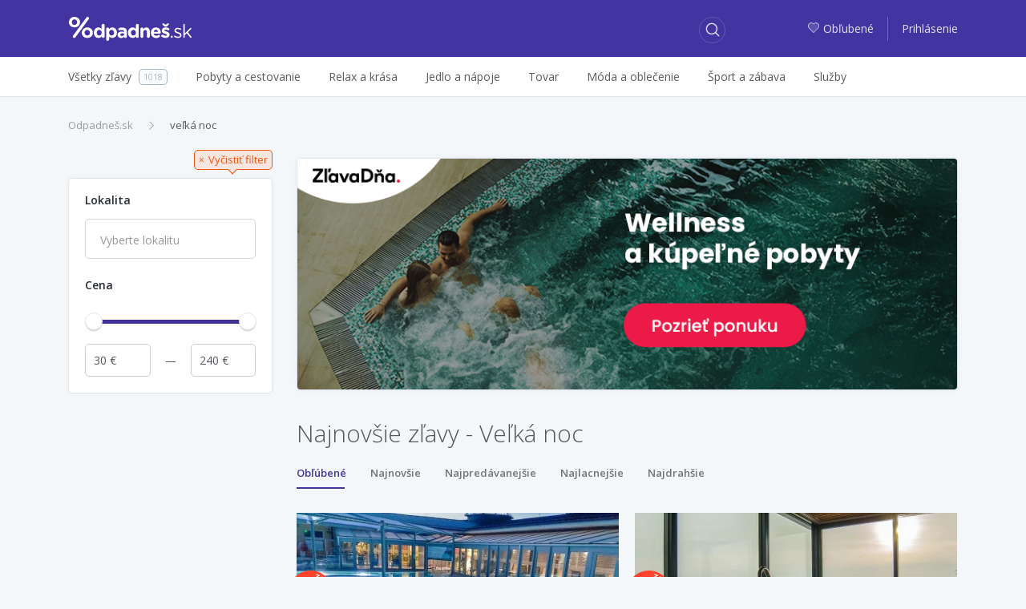

--- FILE ---
content_type: text/html; charset=utf-8
request_url: http://zlavy.odpadnes.sk/velka-noc
body_size: 9095
content:
<!DOCTYPE html>
<html lang="sk">
    <head>
    <script>
        _udn = "odpadnes.sk";
    </script>
    <meta charset="utf-8">
    <link rel="alternate" type="application/rss+xml" title="RSS" href="http://zlavy.odpadnes.sk/rss" />
    <link rel="alternate" type="application/rss+xml" title="RSS" href="/rss/" />
    <link rel="apple-touch-icon" sizes="57x57" href="/assets/img/apple-icon-57x57.png">
    <link rel="apple-touch-icon" sizes="60x60" href="/assets/img/apple-icon-60x60.png">
    <link rel="apple-touch-icon" sizes="72x72" href="/assets/img/apple-icon-72x72.png">
    <link rel="apple-touch-icon" sizes="76x76" href="/assets/img/apple-icon-76x76.png">
    <link rel="apple-touch-icon" sizes="114x114" href="/assets/img/apple-icon-114x114.png">
    <link rel="apple-touch-icon" sizes="120x120" href="/assets/img/apple-icon-120x120.png">
    <link rel="apple-touch-icon" sizes="144x144" href="/assets/img/apple-icon-144x144.png">
    <link rel="apple-touch-icon" sizes="152x152" href="/assets/img/apple-icon-152x152.png">
    <link rel="apple-touch-icon" sizes="180x180" href="/assets/img/apple-icon-180x180.png">
    <link rel="icon" type="image/png" sizes="192x192" href="/assets/img/android-icon-192x192.png">
    <link rel="icon" type="image/png" sizes="32x32" href="/assets/img/favicon-32x32.png">
    <link rel="icon" type="image/png" sizes="96x96" href="/assets/img/favicon-96x96.png">
    <link rel="icon" type="image/png" sizes="16x16" href="/assets/img/favicon-16x16.png">
    <link rel="chrome-webstore-item" href="https://chrome.google.com/webstore/detail/phafjdefhpmehfghagelpidmcmlplikp">
    <link rel="manifest" href="/manifest.json">
    <meta name="msapplication-TileColor" content="#ffffff">
    <meta name="msapplication-TileImage" content="/assets/img/ms-icon-144x144.png">
    <meta name="theme-color" content="#ffffff">
    <link rel="shortcut icon" href="/favicon.ico" type="image/x-icon" />
    <link rel="mask-icon" href="/assets/img/safari-pinned-tab.svg" color="#4334a1">
    <meta http-equiv="X-UA-Compatible" content="IE=edge">
    <meta http-equiv="Content-Type" content="text/html; charset=utf-8">
    <title>Najnovšie zľavy | Odpadneš.sk</title>
            <link rel=dns-prefetch href="//www.google-analytics.com">
                <meta property="fb:app_id" content="280917278585190"><meta name="msapplication-TileColor" content="#ffffff"><meta name="theme-color" content="#ffffff"><meta name="msapplication-TileImage" content="/assets/img/mstile-144x144.png"><meta name="viewport" content="width=device-width,initial-scale=1,maximum-scale=1,user-scalable=no"><meta name="author" content="FoxoBoxo SK s.r.o."><meta name="msapplication-config" content="none"><meta name="description" content="Všetky zľavy z celého Slovenska na zlavy.odpadnes.sk. U nás Vám neujde žiadna zľava. Zľavy až do 90%!"><meta name="keywords" content="zlavy, zľavy, zľava, zlava, Odpadnes.sk, zlavy.odpadnes.sk, zlavy odpadnes, sme zlavy, zlavy sme"><meta name="robots" content="index,follow"><meta property="og:title" content="Najnovšie zľavy | Odpadneš.sk"><meta property="og:type" content="website"><meta property="og:url" content="http://zlavy.odpadnes.sk/velka-noc"><meta property="og:description" content="Všetky zľavy z celého Slovenska na zlavy.odpadnes.sk. U nás Vám neujde žiadna zľava. Zľavy až do 90%!"><meta property="og:image" content="http://zlavy.odpadnes.sk/assets/img/loga/logo_og.png">    <link href="https://fonts.googleapis.com/css?family=Open+Sans:300,400,400i,600,700" rel="stylesheet">
                        <link type="text/css" href="http://zlavy.odpadnes.sk/static/base.css?v=1768950000" rel="stylesheet" />                    <link type="text/css" href="http://zlavy.odpadnes.sk/static/default.css?v=1768950000" rel="stylesheet" />                                
    <!-- Google Tag Manager -->
	<script>(function(w,d,s,l,i){w[l]=w[l]||[];w[l].push({'gtm.start':
	new Date().getTime(),event:'gtm.js'});var f=d.getElementsByTagName(s)[0],
	j=d.createElement(s),dl=l!='dataLayer'?'&l='+l:'';j.async=true;j.src=
	'https://www.googletagmanager.com/gtm.js?id='+i+dl;f.parentNode.insertBefore(j,f);
	})(window,document,'script','dataLayer','GTM-NGZHV5');</script>
   <!-- End Google Tag Manager -->
   
    <script src="/api/modal/lang.js?v=1768950000"></script>
    <script type="text/javascript">
        var pp_gemius_identifier = '';
        if (pp_gemius_identifier != '') {
            function gemius_pending(i) {
                window[i] = window[i] || function () {
                    var x = window[i + '_pdata'] = window[i + '_pdata'] || [];
                    x[x.length] = arguments;
                };
            }

            gemius_pending('gemius_hit');
            gemius_pending('gemius_event');
            gemius_pending('pp_gemius_hit');
            gemius_pending('pp_gemius_event');
            (function (d, t) {
                try {
                    var gt = d.createElement(t), s = d.getElementsByTagName(t)[0];
                    gt.setAttribute('async', 'async');
                    gt.setAttribute('defer', 'defer');
                    gt.src = 'https://gask.hit.gemius.pl/xgemius.js';
                    s.parentNode.insertBefore(gt, s);
                } catch (e) {
                }
            })(document, 'script');
        }
    </script>
            <script>
            (function (i, s, o, g, r, a, m) {
                i['GoogleAnalyticsObject'] = r;
                i[r] = i[r] || function () {
                    (i[r].q = i[r].q || []).push(arguments);
                }, i[r].l = 1 * new Date();
                a = s.createElement(o),
                        m = s.getElementsByTagName(o)[0];
                a.async = 1;
                a.src = g;
                m.parentNode.insertBefore(a, m);
            })(window, document, 'script', 'https://www.google-analytics.com/analytics.js', 'ga');

                    ga('create', 'UA-27224489-1', 'auto');
                    ga('send', 'pageview');

        </script>
        <script>
            !function (f, b, e, v, n, t, s) {
                if (f.fbq)
                    return;
                n = f.fbq = function () {
                    n.callMethod ? n.callMethod.apply(n, arguments) : n.queue.push(arguments);
                };
                if (!f._fbq)
                    f._fbq = n;
                n.push = n;
                n.loaded = !0;
                n.version = '2.0';
                n.queue = [];
                t = b.createElement(e);
                t.async = !0;
                t.src = v;
                s = b.getElementsByTagName(e)[0];
                s.parentNode.insertBefore(t, s);
            }(window, document, 'script', 'https://connect.facebook.net/en_US/fbevents.js');
            fbq('init', '468228153309843');
            fbq('track', 'PageView');
        </script>
                <script src="https://cdn.klokantech.com/mapbox-gl-js/v0.43.0/mapbox-gl.js"></script>
    <link href="https://cdn.klokantech.com/mapbox-gl-js/v0.43.0/mapbox-gl.css" rel="stylesheet" />
</head>
    <body>
	<!-- Google Tag Manager (noscript) -->
	<noscript><iframe src="https://www.googletagmanager.com/ns.html?id=GTM-NGZHV5"
	height="0" width="0" style="display:none;visibility:hidden"></iframe></noscript>
	<!-- End Google Tag Manager (noscript) -->
        
	<script type="text/javascript">
            window.fbAsyncInit = function () {
                FB.init({
                    appId: '280917278585190',
                    xfbml: true,
                    version: 'v3.0'
                });
            };

            (function (d, s, id) {
                var js, fjs = d.getElementsByTagName(s)[0];
                if (d.getElementById(id)) {
                    return;
                }
                js = d.createElement(s);
                js.id = id;
                js.src = "//connect.facebook.net/en_US/sdk.js";
                fjs.parentNode.insertBefore(js, fjs);
            }(document, 'script', 'facebook-jssdk'));
        </script>
        <div id="fb-root"></div>

        <header>
    <div class="container">
        <div class="row">
            <div class="col-2 hidden-lg-up">
                                    <a class="btn btn-login" href="http://zlavy.odpadnes.sk/prihlasenie">
                        <span class="odp-icon-user"></span>
                    </a>
                            </div>
            <div class="col-8 col-lg-3 text-center logo">
                <a href="http://zlavy.odpadnes.sk/" class="logo" title="Odpadneš.sk"></a>
            </div>
            <div class="col-2 col-lg-5 col-xl-6">
                <a class="btn btn-search"><span class="odp-icon-search"></span></a>
            </div>
            <div class="col-12 col-sm-12 col-lg-5 col-xl-6 autocomplete">
                <form>
                    <input type="text" name="term" value=""/>
                    <input type="submit" value="submit" style="display: none;"/>
                    <a class="btn btn-search-close"><span class="odp-icon-close"></span></a>
                </form>
            </div>
            <div class="col-lg-4 col-xl-3 text-right hidden-md-down login">
                                    <a href="http://zlavy.odpadnes.sk/moje-oblubene">
                        <span class="odp-icon-heart-duo-fill"><span class="path1"></span><span class="path2"></span></span>Obľubené                    </a>
                    <span class="linkdelim"></span>
                    <a href="http://zlavy.odpadnes.sk/prihlasenie">Prihlásenie</a>
                            </div>
        </div>
    </div>
</header>
<div class="main-menu hidden-lg-up">
    <div class="container">
        <ul>
            <li class="active">
                <a data-type="deals" href="#">Všetky zľavy</a>
            </li>
            <li>
                <a data-type="cat" href="#">Kategórie</a>
            </li>
                        <li>
                                <a data-type="filter" href="#">Filter</a>
            </li>
                    </ul>
    </div>
</div>
<div class="desktop-search-results"></div>
<div class="mobile-search-results"></div>
<div class="mobile-categories-menu">
    <ul class="categories">
                    <li>
                <a href="http://zlavy.odpadnes.sk/pobyty"><span>Pobyty a cestovanie</span> <span class="odp-icon-right"></span></a>
                                    <ul>
                                                    <li>
                                <a href="http://zlavy.odpadnes.sk/pobyty-v-zahranici">
                                    <span>Pobyty v zahraničí</span>
                                    <span class="count">640</span>
                                </a>
                            </li>
                                                    <li>
                                <a href="http://zlavy.odpadnes.sk/zajazdy">
                                    <span>Zájazdy</span>
                                    <span class="count">0</span>
                                </a>
                            </li>
                                                    <li>
                                <a href="http://zlavy.odpadnes.sk/pobyty-na-slovensku">
                                    <span>Pobyty na Slovensku</span>
                                    <span class="count">173</span>
                                </a>
                            </li>
                                            </ul>
                            </li>
                    <li>
                <a href="http://zlavy.odpadnes.sk/krasa"><span>Relax a krása</span> <span class="odp-icon-right"></span></a>
                                    <ul>
                                                    <li>
                                <a href="http://zlavy.odpadnes.sk/starostlivost-o-telo">
                                    <span>Starostlivosť o telo</span>
                                    <span class="count">36</span>
                                </a>
                            </li>
                                                    <li>
                                <a href="http://zlavy.odpadnes.sk/kadernictvo">
                                    <span>Kaderníctvo </span>
                                    <span class="count">9</span>
                                </a>
                            </li>
                                                    <li>
                                <a href="http://zlavy.odpadnes.sk/kozmetika">
                                    <span>Kozmetika</span>
                                    <span class="count">23</span>
                                </a>
                            </li>
                                                    <li>
                                <a href="http://zlavy.odpadnes.sk/masaze">
                                    <span>Masáže</span>
                                    <span class="count">26</span>
                                </a>
                            </li>
                                                    <li>
                                <a href="http://zlavy.odpadnes.sk/wellness-a-spa">
                                    <span>Wellness a SPA</span>
                                    <span class="count">5</span>
                                </a>
                            </li>
                                                    <li>
                                <a href="http://zlavy.odpadnes.sk/manikura-a-pedikura">
                                    <span>Manikúra a pedikúra</span>
                                    <span class="count">4</span>
                                </a>
                            </li>
                                            </ul>
                            </li>
                    <li>
                <a href="http://zlavy.odpadnes.sk/jedlo"><span>Jedlo a nápoje</span> <span class="odp-icon-right"></span></a>
                            </li>
                    <li>
                <a href="http://zlavy.odpadnes.sk/tovar"><span>Tovar</span> <span class="odp-icon-right"></span></a>
                                    <ul>
                                                    <li>
                                <a href="http://zlavy.odpadnes.sk/casopisy-magaziny">
                                    <span>Knihy, časopisy</span>
                                    <span class="count">3</span>
                                </a>
                            </li>
                                                    <li>
                                <a href="http://zlavy.odpadnes.sk/fotografia">
                                    <span>Fotografia</span>
                                    <span class="count">11</span>
                                </a>
                            </li>
                                                    <li>
                                <a href="http://zlavy.odpadnes.sk/dom-zahrada">
                                    <span>Dom, záhrada</span>
                                    <span class="count">0</span>
                                </a>
                            </li>
                                                    <li>
                                <a href="http://zlavy.odpadnes.sk/elektronika">
                                    <span>Elektronika</span>
                                    <span class="count">0</span>
                                </a>
                            </li>
                                                    <li>
                                <a href="http://zlavy.odpadnes.sk/ostatne">
                                    <span>Ostatné</span>
                                    <span class="count">0</span>
                                </a>
                            </li>
                                                    <li>
                                <a href="http://zlavy.odpadnes.sk/hry-hracky">
                                    <span>Hry, hračky</span>
                                    <span class="count">0</span>
                                </a>
                            </li>
                                                    <li>
                                <a href="http://zlavy.odpadnes.sk/auto-moto">
                                    <span>Auto-moto</span>
                                    <span class="count">0</span>
                                </a>
                            </li>
                                                    <li>
                                <a href="http://zlavy.odpadnes.sk/darceky">
                                    <span>Darčeky</span>
                                    <span class="count">6</span>
                                </a>
                            </li>
                                                    <li>
                                <a href="http://zlavy.odpadnes.sk/zdravotne-pomocky">
                                    <span>Zdravie</span>
                                    <span class="count">1</span>
                                </a>
                            </li>
                                            </ul>
                            </li>
                    <li>
                <a href="http://zlavy.odpadnes.sk/moda"><span>Móda a oblečenie</span> <span class="odp-icon-right"></span></a>
                                    <ul>
                                                    <li>
                                <a href="http://zlavy.odpadnes.sk/doplnky">
                                    <span>Doplnky</span>
                                    <span class="count">1</span>
                                </a>
                            </li>
                                                    <li>
                                <a href="http://zlavy.odpadnes.sk/sperky">
                                    <span>Šperky</span>
                                    <span class="count">0</span>
                                </a>
                            </li>
                                                    <li>
                                <a href="http://zlavy.odpadnes.sk/oblecenie">
                                    <span>Oblečenie</span>
                                    <span class="count">0</span>
                                </a>
                            </li>
                                                    <li>
                                <a href="http://zlavy.odpadnes.sk/obuv">
                                    <span>Obuv</span>
                                    <span class="count">0</span>
                                </a>
                            </li>
                                            </ul>
                            </li>
                    <li>
                <a href="http://zlavy.odpadnes.sk/sport-a-zabava"><span>Šport a zábava</span> <span class="odp-icon-right"></span></a>
                                    <ul>
                                                    <li>
                                <a href="http://zlavy.odpadnes.sk/aquapark">
                                    <span>Aquapark </span>
                                    <span class="count">0</span>
                                </a>
                            </li>
                                                    <li>
                                <a href="http://zlavy.odpadnes.sk/adrenalin">
                                    <span>Adrenalín </span>
                                    <span class="count">23</span>
                                </a>
                            </li>
                                                    <li>
                                <a href="http://zlavy.odpadnes.sk/kultura">
                                    <span>Kultúra</span>
                                    <span class="count">4</span>
                                </a>
                            </li>
                                                    <li>
                                <a href="http://zlavy.odpadnes.sk/sport">
                                    <span>Šport</span>
                                    <span class="count">24</span>
                                </a>
                            </li>
                                                    <li>
                                <a href="http://zlavy.odpadnes.sk/kurzy">
                                    <span>Kurzy</span>
                                    <span class="count">6</span>
                                </a>
                            </li>
                                            </ul>
                            </li>
                    <li>
                <a href="http://zlavy.odpadnes.sk/sluzby"><span>Služby</span> <span class="odp-icon-right"></span></a>
                            </li>
                <!--<li><a href="http://zlavy.odpadnes.sk/na-hory" data-ga-event="Click;Nahory;Menu"  title="Na hory"><img src="/assets/img/products/na-hory-menu-logo.svg?v=1" style="width:88px;height:22px;"></a>
</li>-->
    </ul>
</div>
<div class="mobile-map-menu">
    <h2>Ponuky v okolí</h2>
    <p>Character may be manifested in the great moments, but it is made.</p>
    <div class="mapimg">
        <!--<img src="/assets/img/map-mobile.png" alt="Ponuky na mape"/>-->
    </div>
    <button class="btn btn-primary">Povoliť lokalizáciu <span class="odp-icon-right"></span>
    </button>
</div>            <div class="subheader hidden-md-down">
        <div class="container">
            <div class="row">
                <div class="col-lg-12">
                    <ul class="menu">
                        <li>
                            <a href="http://zlavy.odpadnes.sk/"><span>Všetky zľavy</span><span class="count">1018</span></a>
                        </li><li>
                                <a href="http://zlavy.odpadnes.sk/pobyty"><span>Pobyty a cestovanie</span></a>
                                                                    <div class="subm">
                                        <ul>
                                                                                            <li>
                                                    <a href="http://zlavy.odpadnes.sk/pobyty-v-zahranici">
                                                        <span>Pobyty v zahraničí</span>
                                                        <span class="count">640</span>
                                                    </a>
                                                </li>
                                                                                            <li>
                                                    <a href="http://zlavy.odpadnes.sk/zajazdy">
                                                        <span>Zájazdy</span>
                                                        <span class="count">0</span>
                                                    </a>
                                                </li>
                                                                                            <li>
                                                    <a href="http://zlavy.odpadnes.sk/pobyty-na-slovensku">
                                                        <span>Pobyty na Slovensku</span>
                                                        <span class="count">173</span>
                                                    </a>
                                                </li>
                                                                                    </ul>
                                                                            </div>
                                </li><li>
                                <a href="http://zlavy.odpadnes.sk/krasa"><span>Relax a krása</span></a>
                                                                    <div class="subm">
                                        <ul>
                                                                                            <li>
                                                    <a href="http://zlavy.odpadnes.sk/starostlivost-o-telo">
                                                        <span>Starostlivosť o telo</span>
                                                        <span class="count">36</span>
                                                    </a>
                                                </li>
                                                                                            <li>
                                                    <a href="http://zlavy.odpadnes.sk/kadernictvo">
                                                        <span>Kaderníctvo </span>
                                                        <span class="count">9</span>
                                                    </a>
                                                </li>
                                                                                            <li>
                                                    <a href="http://zlavy.odpadnes.sk/kozmetika">
                                                        <span>Kozmetika</span>
                                                        <span class="count">23</span>
                                                    </a>
                                                </li>
                                                                                            <li>
                                                    <a href="http://zlavy.odpadnes.sk/masaze">
                                                        <span>Masáže</span>
                                                        <span class="count">26</span>
                                                    </a>
                                                </li>
                                                                                            <li>
                                                    <a href="http://zlavy.odpadnes.sk/wellness-a-spa">
                                                        <span>Wellness a SPA</span>
                                                        <span class="count">5</span>
                                                    </a>
                                                </li>
                                                                                            <li>
                                                    <a href="http://zlavy.odpadnes.sk/manikura-a-pedikura">
                                                        <span>Manikúra a pedikúra</span>
                                                        <span class="count">4</span>
                                                    </a>
                                                </li>
                                                                                    </ul>
                                                                            </div>
                                </li><li>
                                <a href="http://zlavy.odpadnes.sk/jedlo"><span>Jedlo a nápoje</span></a>
                                </li><li>
                                <a href="http://zlavy.odpadnes.sk/tovar"><span>Tovar</span></a>
                                                                    <div class="subm">
                                        <ul>
                                                                                            <li>
                                                    <a href="http://zlavy.odpadnes.sk/casopisy-magaziny">
                                                        <span>Knihy, časopisy</span>
                                                        <span class="count">3</span>
                                                    </a>
                                                </li>
                                                                                            <li>
                                                    <a href="http://zlavy.odpadnes.sk/fotografia">
                                                        <span>Fotografia</span>
                                                        <span class="count">11</span>
                                                    </a>
                                                </li>
                                                                                            <li>
                                                    <a href="http://zlavy.odpadnes.sk/dom-zahrada">
                                                        <span>Dom, záhrada</span>
                                                        <span class="count">0</span>
                                                    </a>
                                                </li>
                                                                                            <li>
                                                    <a href="http://zlavy.odpadnes.sk/elektronika">
                                                        <span>Elektronika</span>
                                                        <span class="count">0</span>
                                                    </a>
                                                </li>
                                                                                            <li>
                                                    <a href="http://zlavy.odpadnes.sk/ostatne">
                                                        <span>Ostatné</span>
                                                        <span class="count">0</span>
                                                    </a>
                                                </li>
                                                                                            <li>
                                                    <a href="http://zlavy.odpadnes.sk/hry-hracky">
                                                        <span>Hry, hračky</span>
                                                        <span class="count">0</span>
                                                    </a>
                                                </li>
                                                                                            <li>
                                                    <a href="http://zlavy.odpadnes.sk/auto-moto">
                                                        <span>Auto-moto</span>
                                                        <span class="count">0</span>
                                                    </a>
                                                </li>
                                                                                            <li>
                                                    <a href="http://zlavy.odpadnes.sk/darceky">
                                                        <span>Darčeky</span>
                                                        <span class="count">6</span>
                                                    </a>
                                                </li>
                                                                                            <li>
                                                    <a href="http://zlavy.odpadnes.sk/zdravotne-pomocky">
                                                        <span>Zdravie</span>
                                                        <span class="count">1</span>
                                                    </a>
                                                </li>
                                                                                    </ul>
                                                                            </div>
                                </li><li>
                                <a href="http://zlavy.odpadnes.sk/moda"><span>Móda a oblečenie</span></a>
                                                                    <div class="subm">
                                        <ul>
                                                                                            <li>
                                                    <a href="http://zlavy.odpadnes.sk/doplnky">
                                                        <span>Doplnky</span>
                                                        <span class="count">1</span>
                                                    </a>
                                                </li>
                                                                                            <li>
                                                    <a href="http://zlavy.odpadnes.sk/sperky">
                                                        <span>Šperky</span>
                                                        <span class="count">0</span>
                                                    </a>
                                                </li>
                                                                                            <li>
                                                    <a href="http://zlavy.odpadnes.sk/oblecenie">
                                                        <span>Oblečenie</span>
                                                        <span class="count">0</span>
                                                    </a>
                                                </li>
                                                                                            <li>
                                                    <a href="http://zlavy.odpadnes.sk/obuv">
                                                        <span>Obuv</span>
                                                        <span class="count">0</span>
                                                    </a>
                                                </li>
                                                                                    </ul>
                                                                            </div>
                                </li><li>
                                <a href="http://zlavy.odpadnes.sk/sport-a-zabava"><span>Šport a zábava</span></a>
                                                                    <div class="subm">
                                        <ul>
                                                                                            <li>
                                                    <a href="http://zlavy.odpadnes.sk/aquapark">
                                                        <span>Aquapark </span>
                                                        <span class="count">0</span>
                                                    </a>
                                                </li>
                                                                                            <li>
                                                    <a href="http://zlavy.odpadnes.sk/adrenalin">
                                                        <span>Adrenalín </span>
                                                        <span class="count">23</span>
                                                    </a>
                                                </li>
                                                                                            <li>
                                                    <a href="http://zlavy.odpadnes.sk/kultura">
                                                        <span>Kultúra</span>
                                                        <span class="count">4</span>
                                                    </a>
                                                </li>
                                                                                            <li>
                                                    <a href="http://zlavy.odpadnes.sk/sport">
                                                        <span>Šport</span>
                                                        <span class="count">24</span>
                                                    </a>
                                                </li>
                                                                                            <li>
                                                    <a href="http://zlavy.odpadnes.sk/kurzy">
                                                        <span>Kurzy</span>
                                                        <span class="count">6</span>
                                                    </a>
                                                </li>
                                                                                    </ul>
                                                                            </div>
                                </li><li>
                                <a href="http://zlavy.odpadnes.sk/sluzby"><span>Služby</span></a>
                                </li>                        <hr>
                        <div class="overlayAll"></div>
                    </ul>
                </div>
            </div>
        </div>
    </div>
        <div class="container">
            <div class="row hp">
    <div class="col-12 hidden-xs-down">
        <div class="row">
            <div class="col-8">
                <ol class="breadcrumb"><li class="breadcrumb-item"><a href="http://zlavy.odpadnes.sk/" title="Odpadneš.sk">Odpadneš.sk</a></li><li class="breadcrumb-item active"><a href="http://zlavy.odpadnes.sk/velka-noc" title="veľká noc">veľká noc</a></li></ol><script type="application/ld+json">{"@context":"http://schema.org","@type":"BreadcrumbList","itemListElement":[{"@type":"ListItem","position":1,"item":{"@id":"http://zlavy.odpadnes.sk/","name":"Odpadneš.sk"}}, {"@type":"ListItem","position":2,"item":{"@id":"http://zlavy.odpadnes.sk/velka-noc","name":"veľká noc"}}]}</script>            </div>
        </div>
    </div>
    <div class="col-lg-4 col-xl-3 hidden-md-down leftmenu" data-clear-url-wc="/velka-noc">
                <div class="left-menu" data-type="filter_zlavy">
            <a class="clearfilter float-right show" href="http://zlavy.odpadnes.sk/" data-href="/" ><span>×</span><span>Vyčistiť filter</span></a>
        <div class="clearfix"></div>
        <div class="filter-wrap">
                <div class="loc open">
            <a class="title">Lokalita</a>
            <div class="filter">
                <select type="text" name="locality" multiple="multiple" placeholder="Vyberte lokalitu">
                    <option>Vyberte lokalitu</option>
                </select>
            </div>
        </div>
                <div class="price open">
            <a class="title">Cena</a>
            <div class="clearfix"></div>
            <div class="filter">
                <div id="priceSlider" data-min="30" data-max="240" data-set-min="30" data-set-max="240" data-curl="/velka-noc"></div>
                <input type="text" name="min_price" value="30"/>
                <div class="price-delim"></div>
                <input type="text" name="max_price" value="240"/>
            </div>
        </div>
            </div>
        <div class="clearfix"></div>
    <div class="text-center mt10">
        <script async src="https://pagead2.googlesyndication.com/pagead/js/adsbygoogle.js?client=ca-pub-2931097405759389"
     crossorigin="anonymous"></script>
<!-- Responsive Ads -->
<ins class="adsbygoogle"
     style="display:block"
     data-ad-client="ca-pub-2931097405759389"
     data-ad-slot="6304428869"
     data-ad-format="auto"
     data-full-width-responsive="true"></ins>
<script>
     (adsbygoogle = window.adsbygoogle || []).push({});
</script>
    </div>
</div>
    </div>
    <div class="col-lg-8 col-xl-9 results">
	    <!-- Odpadnes Advertising -->
<link href="https://mkt.cwcdn.sk/odpadnes.sk/web/hp-banner/global-css/odpadnes-advertising-box.css?v=001" rel="stylesheet" />
<a href="https://www.zlavadna.sk/cestovanie/wellness-a-kupelne-pobyty?utm_source=odpadnes&utm_medium=banner&utm_campaign=banner-wellness-a-kupelne-pobyty" target="_blank" class="odp-ad">
  <picture>
	<source media="(max-width: 768px)" srcset="https://mkt.cwcdn.sk/odpadnes.sk/web/hp-banner/2025/01/wellness-a-kupelne-pobyty/odpadnes-hp-banner-mobile-zlavadna-wellness-a-kupelne-pobyty-001.png">
	<img class="ad-img" src="https://mkt.cwcdn.sk/odpadnes.sk/web/hp-banner/2025/01/wellness-a-kupelne-pobyty/odpadnes-hp-banner-desktop-zlavadna-wellness-a-kupelne-pobyty-001.png" alt="ZľavaDňa - Wellness a kúpeľné pobyty">
  </picture>
</a>        <div class="head">
            <h1>Najnovšie zľavy - Veľká noc</h1>
                                        <div id="sortSly">
                    <ul class="sort">
                        <li class="l0 active">
                                <a href="http://zlavy.odpadnes.sk/velka-noc/oblubene" data-href="/velka-noc/oblubene">Obľúbené</a>
                            </li><li class="l1">
                                <a href="http://zlavy.odpadnes.sk/velka-noc/najnovsie" data-href="/velka-noc/najnovsie">Najnovšie</a>
                            </li><li class="l2">
                                <a href="http://zlavy.odpadnes.sk/velka-noc/najpredavanejsie" data-href="/velka-noc/najpredavanejsie">Najpredávanejšie</a>
                            </li><li class="l3">
                                <a href="http://zlavy.odpadnes.sk/velka-noc/najlacnejsie" data-href="/velka-noc/najlacnejsie">Najlacnejšie</a>
                            </li><li class="l4">
                                <a href="http://zlavy.odpadnes.sk/velka-noc/najdrahsie" data-href="/velka-noc/najdrahsie">Najdrahšie</a>
                            </li>                        <hr class="ulsort" />
                    </ul>
                </div><div class="clearfix"></div>
                    </div>
        <div class="deals">
            <div class="ms deal2" id="deal1272394" data-id="1272394">
    <div class="con">
        <a href="http://zlavy.odpadnes.sk/1272394-slovensko-len-350-m-od-thermal-nesvady-penzion-nesvady-v-studiu-s-kuchynkou-celodenne-vstupy-do-kupelov.html" class="churl">
            <div class="image">
                                    <img alt="Slovensko len 350 m od Thermal Nesvady: Penzión Nesvady v štúdiu s kuchynkou + vstupy do kúpeľov" src="[data-uri]" data-current="0" data-count="4" data-original="https://img2.odpadnes.sk/images/thumbs_480/20/77/3207789.webp"  data-img0="https://img2.odpadnes.sk/images/thumbs_480/20/77/3207789.webp"  data-img1="https://img1.odpadnes.sk/images/thumbs_480/20/77/3207790.webp"  data-img2="https://img2.odpadnes.sk/images/thumbs_480/20/77/3207791.webp"  data-img3="https://img2.odpadnes.sk/images/thumbs_480/20/77/3207792.webp"  class="lazy "/>
                                                 <div class="mi" data-current="0">
                                                            <span></span>
                                                            <span></span>
                                                            <span></span>
                                                            <span></span>
                                                    </div>
                                    
            </div>
        </a>
        <div class="dealinfo">
            <div class="lnks float-left">
                                    <span><a href="http://zlavy.odpadnes.sk/slovensko" title="Zľavy na Slovensku">Slovensko</a></span>
                                                    <span><a href="http://zlavy.odpadnes.sk/pobyty-na-slovensku">Pobyty na Slovensku</a></span>
                            </div>
                                                    <div class="clearfix"></div>
            <a href="http://zlavy.odpadnes.sk/1272394-slovensko-len-350-m-od-thermal-nesvady-penzion-nesvady-v-studiu-s-kuchynkou-celodenne-vstupy-do-kupelov.html" class="churl">
                <div class="title">
                    <span>Slovensko len 350 m od Thermal Nesvady: Penzión Nesvady v štúdiu s kuchynkou + vstupy do kúpeľov</span>
                </div>
            </a>
            <div class="smart withmap">
                                                    <a href="javascript:void(0)" data-lat="47.91856503735381" data-lng="18.11357776966052" onclick="deal.map(1272394)" class="hidden-md-down city">
                        <span class="odp-icon-pin-duo">
                            <span class="path1"></span><span class="path2"></span><span class="path3"></span><span class="path4"></span><span class="path5"></span><span class="path6"></span><span class="path7"></span>
                        </span><span class="name">Na mape</span>
                    </a>
                                                    <a class="firm" href="https://zlavy.odpadnes.sk/firma/penzion-nesvady">Penzion Nesvady</a>
                
                <div class="clearfix"></div>
            </div>
            <div class="price">
                                <span class="final">35 &euro;</span>
                                    <div class="dealbadge customers">Kúpené <strong>277</strong>x</div>
                
                                <div class="clearfix"></div>
            </div>
            <a href="http://zlavy.odpadnes.sk/1272394-slovensko-len-350-m-od-thermal-nesvady-penzion-nesvady-v-studiu-s-kuchynkou-celodenne-vstupy-do-kupelov.html" class="churl btn btn-success">
                Zobraziť viac <span class="odp-icon-right"></span>
            </a>
                            <div class="tags">
                                        <a href="https://zlavy.odpadnes.sk/velka-noc" data-hash='{"name":"ve\u013ek\u00e1 noc","mail":"","p":1,"lid":0,"fid":0,"tgs":[["2009"]],"cid":0,"sid":0,"loc":0,"pf":null,"pt":null}' data-status="0">veľká noc</a>
                                        <a href="https://zlavy.odpadnes.sk/kupele" data-hash='{"name":"k\u00fapele","mail":"","p":1,"lid":0,"fid":0,"tgs":[["163"]],"cid":0,"sid":0,"loc":0,"pf":null,"pt":null}' data-status="0">kúpele</a>
                                    </div>
                <div class="clearfix"></div>
                    </div>
    </div>
            <div class="rekre" title="Pobyt s možnosťou využitia príspevku"></div>
        <div class="flags">
                                </div>
            <script type="application/ld+json">
            {"@context":"http://schema.org/","@type":"Product","category":"Pobyty a cestovanie","name":"Slovensko len 350 m od Thermal Nesvady: Penzión Nesvady v štúdiu s kuchynkou + vstupy do kúpeľov",
            "image":"https://img2.odpadnes.sk/images/thumbs_480/20/77/3207789.jpg",                        "offers": {"@type":"Offer","priceCurrency":"EUR","price":"35","availability":"http://schema.org/InStock"}}
        </script>
    </div>
<div class="ms deal2" id="deal1274614" data-id="1274614">
    <div class="con">
        <a href="http://zlavy.odpadnes.sk/1274614-pobyt-pri-priehrade-zemplinska-sirava-a-aquaparku-400-m-v-hoteli-eurobus-s-polpenziou-a-wellness-plaz.html" class="churl">
            <div class="image">
                                    <img alt="Pobyt pri priehrade Zemplínska Šírava a aquaparku (400 m) v Hoteli Eurobus **** s polpenziou" src="[data-uri]" data-current="0" data-count="4" data-original="https://img2.odpadnes.sk/images/thumbs_480/23/62/3236234.webp"  data-img0="https://img2.odpadnes.sk/images/thumbs_480/23/62/3236234.webp"  data-img1="https://img1.odpadnes.sk/images/thumbs_480/23/62/3236235.webp"  data-img2="https://img2.odpadnes.sk/images/thumbs_480/23/62/3236236.webp"  data-img3="https://img2.odpadnes.sk/images/thumbs_480/23/62/3236237.webp"  class="lazy "/>
                                                 <div class="mi" data-current="0">
                                                            <span></span>
                                                            <span></span>
                                                            <span></span>
                                                            <span></span>
                                                    </div>
                                    
            </div>
        </a>
        <div class="dealinfo">
            <div class="lnks float-left">
                                    <span><a href="http://zlavy.odpadnes.sk/slovensko" title="Zľavy na Slovensku">Slovensko</a></span>
                                                    <span><a href="http://zlavy.odpadnes.sk/pobyty-na-slovensku">Pobyty na Slovensku</a></span>
                            </div>
                                                    <div class="clearfix"></div>
            <a href="http://zlavy.odpadnes.sk/1274614-pobyt-pri-priehrade-zemplinska-sirava-a-aquaparku-400-m-v-hoteli-eurobus-s-polpenziou-a-wellness-plaz.html" class="churl">
                <div class="title">
                    <span>Pobyt pri priehrade Zemplínska Šírava a aquaparku (400 m) v Hoteli Eurobus **** s polpenziou</span>
                </div>
            </a>
            <div class="smart withmap">
                                                    <a href="javascript:void(0)" data-lat="48.806805" data-lng="22.000317" onclick="deal.map(1274614)" class="hidden-md-down city">
                        <span class="odp-icon-pin-duo">
                            <span class="path1"></span><span class="path2"></span><span class="path3"></span><span class="path4"></span><span class="path5"></span><span class="path6"></span><span class="path7"></span>
                        </span><span class="name">Na mape</span>
                    </a>
                                                    <a class="firm" href="http://zlavy.odpadnes.sk/firma/hotel-eurobus">Hotel Eurobus***</a>
                
                <div class="clearfix"></div>
            </div>
            <div class="price">
                                <span class="final">233 &euro;</span>
                                    <div class="dealbadge customers">Kúpené <strong>125</strong>x</div>
                
                                <div class="clearfix"></div>
            </div>
            <a href="http://zlavy.odpadnes.sk/1274614-pobyt-pri-priehrade-zemplinska-sirava-a-aquaparku-400-m-v-hoteli-eurobus-s-polpenziou-a-wellness-plaz.html" class="churl btn btn-success">
                Zobraziť viac <span class="odp-icon-right"></span>
            </a>
                            <div class="tags">
                                        <a href="http://zlavy.odpadnes.sk/velka-noc" data-hash='{"name":"ve\u013ek\u00e1 noc","mail":"","p":1,"lid":0,"fid":0,"tgs":[["2009"]],"cid":0,"sid":0,"loc":0,"pf":null,"pt":null}' data-status="0">veľká noc</a>
                                        <a href="http://zlavy.odpadnes.sk/plaz" data-hash='{"name":"pl\u00e1\u017e","mail":"","p":1,"lid":0,"fid":0,"tgs":[["1869"]],"cid":0,"sid":0,"loc":0,"pf":null,"pt":null}' data-status="0">pláž</a>
                                        <a href="http://zlavy.odpadnes.sk/wellness" data-hash='{"name":"wellness","mail":"","p":1,"lid":0,"fid":0,"tgs":[["4"]],"cid":0,"sid":0,"loc":0,"pf":null,"pt":null}' data-status="0">wellness</a>
                                    </div>
                <div class="clearfix"></div>
                    </div>
    </div>
            <div class="rekre" title="Pobyt s možnosťou využitia príspevku"></div>
        <div class="flags">
                                </div>
            <script type="application/ld+json">
            {"@context":"http://schema.org/","@type":"Product","category":"Pobyty a cestovanie","name":"Pobyt pri priehrade Zemplínska Šírava a aquaparku (400 m) v Hoteli Eurobus **** s polpenziou",
            "image":"https://img2.odpadnes.sk/images/thumbs_480/23/62/3236234.jpg",                        "offers": {"@type":"Offer","priceCurrency":"EUR","price":"233","availability":"http://schema.org/InStock"}}
        </script>
    </div>
            <div class="clearfix"></div>
            <div class="clearfix"></div>
            <div class="clearfix"></div>                            <a href="http://zlavy.odpadnes.sk/" data-url="/velka-noc?page=0" class="btn-load-more restart">Zobraziť všetky ponuky</a>
                    </div>
    </div>
</div>
            <div class="mt30">
                <script async src="https://pagead2.googlesyndication.com/pagead/js/adsbygoogle.js?client=ca-pub-2931097405759389"
     crossorigin="anonymous"></script>
<!-- Responsive Ads -->
<ins class="adsbygoogle"
     style="display:block"
     data-ad-client="ca-pub-2931097405759389"
     data-ad-slot="6304428869"
     data-ad-format="auto"
     data-full-width-responsive="true"></ins>
<script>
     (adsbygoogle = window.adsbygoogle || []).push({});
</script>
            </div>
        </div>
        <div class="overlayall"></div>
        <footer>
    <div class="block1">
        <div class="container">
                        <div id="carouselExampleSlidesOnly" class="carousel slide stats hidden-sm-up" data-ride="carousel">
                <div class="carousel-inner" role="listbox">
                    <div class="carousel-item active">
                        <div class="carousel-caption">
                                                            <div class="info">vďaka nám ste ušetrili</div>
                                <div class="fs24 ft-blue bd">107 mil. &euro;</div>
                                                    </div>
                        <div class="img img1"></div>
                    </div>
                    <div class="carousel-item">
                        <div class="carousel-caption">
                                                            <div class="info">počet ponúk</div>
                                <div class="fs24 ft-blue bd">9 435</div>
                                                    </div>
                        <div class="img img2"></div>
                    </div>
                    <div class="carousel-item">
                        <div class="carousel-caption">
                                                            <div class="info">nákupov na Odpadneš</div>
                                <div class="fs24 ft-blue bd">890 666</div>
                                                    </div>
                        <div class="img img3"></div>
                    </div>

                </div>
            </div>

            <div class="row text-center stats hidden-xs-down">
                <div class="col-12 col-sm-4 text-center">
                    <div class="ma">
                        <div class="img img1 float-lg-left"></div>
                                                    <div class="info">vďaka nám ste ušetrili</div>
                            <div class="fs24 ft-blue bd">107 mil. &euro;</div>
                                            </div>
                </div>
                <div class="col-12 col-sm-4 text-center">
                    <div class="ma">
                        <div class="img img2 float-lg-left"></div>
                                                    <div class="info">počet ponúk</div>
                            <div class="fs24 ft-blue bd">9 435</div>
                                            </div>
                </div>
                <div class="col-12 col-sm-4 float-right">
                    <div class="ma">
                        <div class="img img3 float-lg-left"></div>
                                                    <div class="info">nákupov na Odpadneš</div>
                            <div class="fs24 ft-blue bd">890 666</div>
                                            </div>
                </div>
                <div class="clearfix"></div>
            </div>
            <hr class="hidden-xs-down" />
            <div class="row links">
                <div class="col-12 col-md-3 hidden-xs-down">
                    <img alt="Odpadneš.sk" class="lazy" width="160" height="32" data-original="/assets/img/odpadnes-logo-footer-zlavy.png" src="[data-uri]" />
                    <div class="desc">Vyhľadávač zliav zlavy.odpadnes.sk ponúka všetky dostupné zľavy a akcie na jednom mieste.</div>
                </div>
                <div class="col-xl-1 hidden-lg-down"></div>
                <div class="col-12 col-sm-6 col-md-3 col-xl-2">
                    <div class="title fs16 sb hidden-xs-down">O nás</div>
                    <div class="title fs16 sb hidden-sm-up" onclick="copen(this);">O nás</div>
                    <a href="http://zlavy.odpadnes.sk/kontakt">Kontakty</a>
                    <a href="http://zlavy.odpadnes.sk/pre-media">Pre média</a>
                    <a href="http://zlavy.odpadnes.sk/reklama">Reklama</a>
                    <a href="https://letakovo.odpadnes.sk/" target="_blank">Letáky</a>
                </div>
                <div class="col-12 col-sm-6 col-md-3 col-xl-2">
                    <div class="title fs16 sb hidden-xs-down">Pre zákazníkov</div>
                    <div class="title fs16 sb hidden-sm-up" onclick="copen(this);">Pre zákazníkov</div>
                    <a href="http://zlavy.odpadnes.sk/casto-kladene-otazky">Často kladené otázky</a>
                    <a href="http://zlavy.odpadnes.sk/tematicke-dni">Tematické dni</a>
                    <a href="http://zlavy.odpadnes.sk/firmy">Firmy</a>
                    <a href="http://zlavy.odpadnes.sk/sitemap">Mapa webu</a>
                </div>
                <div class="col-xl-1 hidden-lg-down"></div>
                <div class="col-12 col-md-3">
                    <div class="title fs16 sb hidden-xs-down">Kontaktujte nás</div>
                    <div class="title fs16 sb hidden-sm-up" onclick="copen(this);">Kontaktujte nás</div>
                    <a href="tel:+421232117675">Infolinka 02/3211 7675</a>
                    <a href="/cdn-cgi/l/email-protection#355e5a5b41545e41755a514554515b50461b465e"><span class="__cf_email__" data-cfemail="32595d5c46535946725d564253565c57411c4159">[email&#160;protected]</span></a>
                    <div class="clearfix"></div>
                    <a href="https://www.facebook.com/Odpadnes.sk" target="_blank" class="footer-facebook-link">
                        <div class="float-left odp-icon-facebook fs32"></div>
                        <div class="float-left odp-icon-facebook-duo fs32">
                            <span class="path1"></span><span class="path2"></span><span class="path3"></span>
                        </div>
                        <div>Odpadneš.sk</div>
                    </a>
                </div>
                <div class="clearfix"></div>
            </div>
        </div>
    </div>
    <div class="block2">
        <div class="container">
                                <div class="text-center copy">
                                        Copyright &copy; 2010 - 2026 FoxoBoxo SK, s.r.o. | Všetky práva vyhradené                    | <a href="http://zlavy.odpadnes.sk/podmienky-pouzivania">Podmienky používania</a>
                    | <a href="http://zlavy.odpadnes.sk/ochrana-osobnych-udajov">Ochrana osobných údajov</a>
                    </div>
            </div>
        </div>
</footer>

        <script data-cfasync="false" src="/cdn-cgi/scripts/5c5dd728/cloudflare-static/email-decode.min.js"></script><script type="text/javascript">
            var lang = 'sk';
        </script>
        <script type="text/javascript" src="http://zlavy.odpadnes.sk/static/base.js?v=1768950000"></script><script type="text/javascript" src="http://zlavy.odpadnes.sk/static/default.js?v=1768950000"></script>                    <script type="text/javascript" src="/assets/js/plugins/sly.min.js?v=1.1"></script>
        
        <script type="text/javascript">
            $(function () {
                user.setStatus(false);
                $("img.lazy").lazyload({
                    threshold: 200,
                    effect: 'fadeIn',
                    load: function () {
                        $(this).addClass('loaded');
                    }
                });

                
            });
        </script>
    <script defer src="https://static.cloudflareinsights.com/beacon.min.js/vcd15cbe7772f49c399c6a5babf22c1241717689176015" integrity="sha512-ZpsOmlRQV6y907TI0dKBHq9Md29nnaEIPlkf84rnaERnq6zvWvPUqr2ft8M1aS28oN72PdrCzSjY4U6VaAw1EQ==" data-cf-beacon='{"version":"2024.11.0","token":"01df334ea9734f30824e3dfefc101cf6","r":1,"server_timing":{"name":{"cfCacheStatus":true,"cfEdge":true,"cfExtPri":true,"cfL4":true,"cfOrigin":true,"cfSpeedBrain":true},"location_startswith":null}}' crossorigin="anonymous"></script>
</body>
</html>


--- FILE ---
content_type: text/html; charset=utf-8
request_url: https://www.google.com/recaptcha/api2/aframe
body_size: 182
content:
<!DOCTYPE HTML><html><head><meta http-equiv="content-type" content="text/html; charset=UTF-8"></head><body><script nonce="qC7if5ocPw9Vo2vCO36sYQ">/** Anti-fraud and anti-abuse applications only. See google.com/recaptcha */ try{var clients={'sodar':'https://pagead2.googlesyndication.com/pagead/sodar?'};window.addEventListener("message",function(a){try{if(a.source===window.parent){var b=JSON.parse(a.data);var c=clients[b['id']];if(c){var d=document.createElement('img');d.src=c+b['params']+'&rc='+(localStorage.getItem("rc::a")?sessionStorage.getItem("rc::b"):"");window.document.body.appendChild(d);sessionStorage.setItem("rc::e",parseInt(sessionStorage.getItem("rc::e")||0)+1);localStorage.setItem("rc::h",'1768964069136');}}}catch(b){}});window.parent.postMessage("_grecaptcha_ready", "*");}catch(b){}</script></body></html>